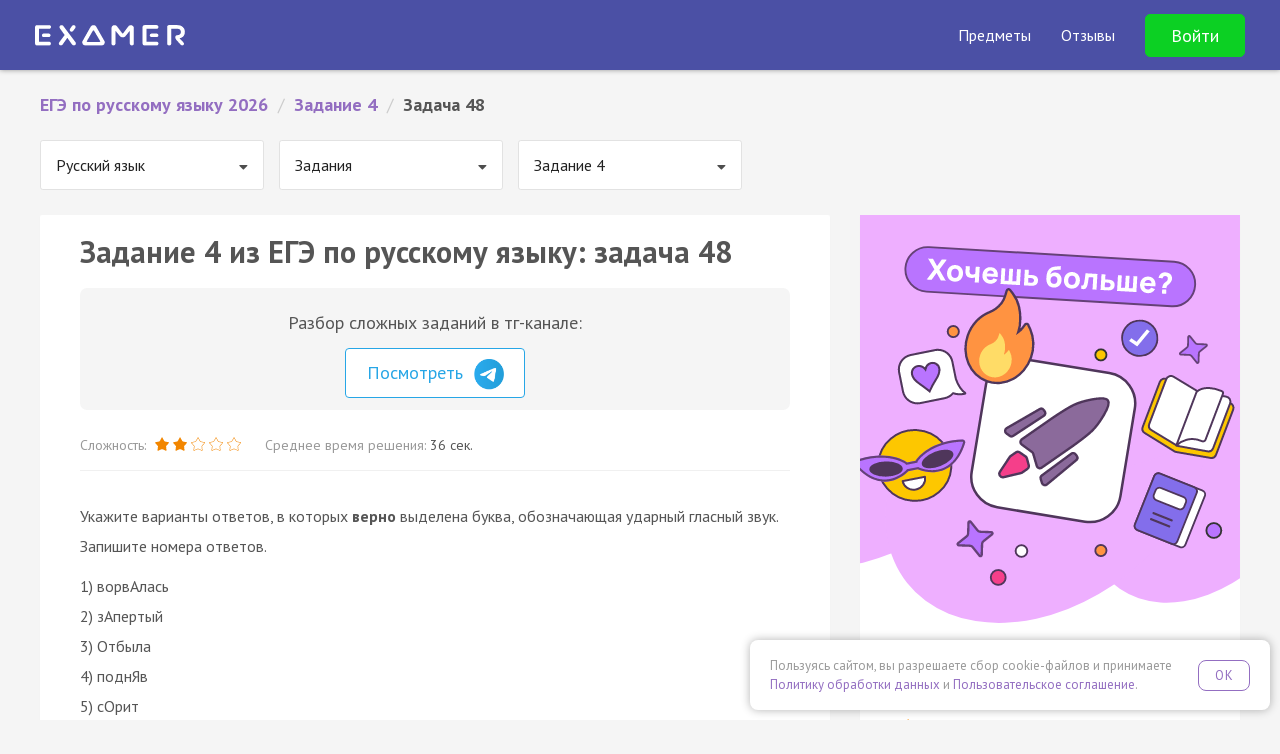

--- FILE ---
content_type: text/html; charset=UTF-8
request_url: https://examer.ru/ege_po_russkomu_yaziku/zadanie_4/task/4z345
body_size: 14175
content:
<!DOCTYPE html>
<html>
<head>
    <meta charset="UTF-8"/>
    <title>ЕГЭ по русскому языку 2026 задание 4: задача 48 — Экзамер</title>
    <meta name="description"
          content="Решай ЕГЭ по русскому языку 2026 задание 4: задача 48. Соответствует заданиям ФИПИ 2026. Готовься к ЕГЭ на Экзамере🎓✍️"
    />
            
        <script>
    if ((self.parent && self.parent !== self) && (self.parent.frames.length != 0)) {
        var l  = document.createElement("a");
        l.href = self.parent.location;
        if (l.hostname !== 'webvisor.com') {
            self.parent.location = document.location
        }
    }
</script>    <link rel="apple-touch-icon" sizes="57x57" href="/apple-icon-57x57.png">
<link rel="apple-touch-icon" sizes="60x60" href="/apple-icon-60x60.png">
<link rel="apple-touch-icon" sizes="72x72" href="/apple-icon-72x72.png">
<link rel="apple-touch-icon" sizes="76x76" href="/apple-icon-76x76.png">
<link rel="apple-touch-icon" sizes="114x114" href="/apple-icon-114x114.png">
<link rel="apple-touch-icon" sizes="120x120" href="/apple-icon-120x120.png">
<link rel="apple-touch-icon" sizes="144x144" href="/apple-icon-144x144.png">
<link rel="apple-touch-icon" sizes="152x152" href="/apple-icon-152x152.png">
<link rel="apple-touch-icon" sizes="180x180" href="/apple-icon-180x180.png">
<link rel="icon" type="image/png" sizes="192x192"  href="/android-icon-192x192.png">
<link rel="icon" type="image/png" sizes="32x32" href="/favicon-32x32.png">
<link rel="icon" type="image/png" sizes="96x96" href="/favicon-96x96.png">
<link rel="icon" type="image/png" sizes="16x16" href="/favicon-16x16.png">
<link rel="manifest" href="/manifest.json">
<meta name="msapplication-TileColor" content="#4B50A5">
<meta name="msapplication-TileImage" content="/ms-icon-144x144.png">
<meta name="theme-color" content="#4B50A5">

<meta name="apple-mobile-web-app-title" content="Экзамер">
<meta name="application-name" content="Экзамер">    <link href='//fonts.googleapis.com/css?family=PT+Sans:400,400italic,700,700italic&subset=latin,cyrillic-ext'
      rel='stylesheet' type='text/css'>
<link rel="stylesheet" href="//maxcdn.bootstrapcdn.com/font-awesome/4.6.1/css/font-awesome.min.css">
<meta name="viewport" content="width=device-width, initial-scale=1.0, maximum-scale=1.0, minimum-scale=1.0, user-scalable=no" />
<meta name="wot-verification" content="52f407983801139793e6"/>


<meta name="author" content="ООО «Экзамер»">

<meta property="og:type" content="website"/>
<meta property="og:url" content="https://examer.ru"/>
<meta property="og:title" content="Самая удобная и увлекательная подготовка к ЕГЭ"/>
<meta property="og:description" content="Готовься к ЕГЭ по персональному плану, выполняй квесты и получай награды"/>
<meta property="og:image" content="https://examer.ru/bundles/app/img/share/general.png"/>

<link rel="stylesheet" href="/bundles/app/css/base/main.bundle.min.css"/>

<script src="https://yastatic.net/es5-shims/0.0.2/es5-shims.min.js" defer></script>
<script src="https://yastatic.net/share2/share.js" defer></script>
            <script type="text/javascript" src='https://www.google.com/recaptcha/api.js' defer></script>
<script type="text/javascript" src="/bundles/app/js/base/main.min.js" defer></script>
<script type="text/javascript" src="/bundles/app/js/base/base.js" defer></script>
<script type="text/javascript" src="/bundles/app/js/base/login.js" defer></script>

                
            <link rel="stylesheet" href="//fonts.googleapis.com/css?family=UnifrakturMaguntia">
    <link rel="stylesheet" href="/bundles/app/js/semantic/css/transition.min.css"/>
    <link rel="stylesheet" href="/bundles/app/js/semantic/css/dropdown.min.css"/>

    <link rel="stylesheet" href="/bundles/app/js/mathscribe/jqmath-0.4.0.css"/>
    <link rel="stylesheet" href="/bundles/app/css/base/static_main.css?v=1"/>


    <link rel="stylesheet" href="/bundles/app/css/base/static_task.css"/>
            <script src="/bundles/app/js/semantic/js/transition.min.js" defer></script>
    <script src="/bundles/app/js/semantic/js/dropdown.min.js" defer></script>

    <script src="/bundles/app/js/mathscribe/jqmath-etc-0.4.2.min.js" defer></script>
    <script src="/bundles/app/js/svg.min.js" defer></script>
    <script src="/bundles/app/js/svg.filter.min.js" defer></script>
    <script type="text/javascript" src="/bundles/app/js/base/affix.js" defer></script>

    <script type="text/javascript" src="/bundles/app/js/imask/imask.js" defer></script>
    <script type="text/javascript" src="/bundles/app/js/base/static.js?v=12" defer></script>

    <meta property="al:ios:app_name" content="Экзамер - ЕГЭ 2026"/>
<meta property="al:ios:app_store_id" content="1195105250"/>
<meta property="al:android:package" content="ru.examer.app"/>
<meta property="al:android:app_name" content="Экзамер - ЕГЭ 2026"/>
<meta property="al:web:should_fallback" content="true"/>
<meta name="google-play-app" content="app-id=ru.examer.app">

<script type="text/javascript" src="/bundles/app/js/base/smartbanner.js" defer></script>


    <script type="text/javascript" src="/bundles/app/js/transition.js" defer></script>
    <script type="text/javascript" src="/bundles/app/js/collapse.js" defer></script>
    <script type="text/javascript" src="/bundles/app/js/task.js?v=1" defer></script>
    
<link rel="stylesheet" href="/bundles/app/css/base/cookie_consent.css"/>
<script type="text/javascript" src="/bundles/app/js/base/cookie_consent.js" defer></script>
</head>
<body class="">
<div id="main-wrapper">
    

        <style xmlns="http://www.w3.org/1999/html">

    @font-face {
        font-family: 'Intro';
        src: url('/bundles/app/font/intro.otf');
    }

    header {
        padding: 40px 15px 15px;
        background: url(/bundles/app/img/base/space.png) 50% 3px repeat #4B50A5;
        background-size: 1164px 540px;
        color: #fff;
        font-family: 'PT Sans', Helvetica, Arial, sans-serif;
        /*min-height: 610px;*/
        position: relative;
    }

    .header-navbar {
        position: absolute;
        padding: 20px 20px;
        top: 0;
        left: 0;
        width: 100%;
    }

    .header-content {
        padding-top: 80px;
    }

    .header-logo img {
        width: 112px;
        height: 16px;
        display: block;
    }

    .header-title {
        color: #fff;
        font-family: Intro, "PT Sans", sans-serif;
        text-align: center;
        margin: 0 auto 10px;
        font-size: 32px;
        line-height: 1.1em;
    }

    .header-subtitle {
        text-align: center;
        font-size: 18px;
        color: rgba(255, 255, 255, 0.6);
        margin: 0;
        font-weight: 400;
        line-height: 1.1em;
    }

    .header-title, .header-subtitle {
        max-width: 600px;
        margin-left: auto;
        margin-right: auto;
    }

    .header-title span:nth-child(1) {
        color: #50E3C2;
    }

    .header-title span:nth-child(2) {
        color: #FFD515;
    }

    .header-enter {
        color: rgba(255, 255, 255, 0.6);
        font-size: 16px;
    }

    .header-enter a, .he__link {
        margin-left: 15px;
        color: rgba(255, 255, 255, 0.6);
        cursor: pointer;
        transition: 0.2s color linear;
        line-height: 20px;
    }

    .header-enter a:hover, .he__link:hover {
        color: rgba(255, 255, 255, 1);
        text-decoration: none;
    }

    .header-form {
        margin: 20px auto;
        max-width: 300px;
        background: #4B50A5;
    }

    .header-form.continue {
        max-width: 360px;
    }

    .header-form .form-control {
        box-shadow: none;
        border: none;
        background: rgba(255, 255, 255, 0.2);
        height: 45px;
        color: #fff;
        transition: background 0.2s linear;
    }

    .header-form .form-control:focus {
        background: rgba(255, 255, 255, 0.3);
    }

    .header-form .form-control::-webkit-input-placeholder {
        color: rgba(255, 255, 255, 0.7)
    }

    .header-form .form-control::-moz-placeholder {
        color: rgba(255, 255, 255, 0.7)
    }

    /* Firefox 19+ */
    .header-form .form-control:-moz-placeholder {
        color: rgba(255, 255, 255, 0.7)
    }

    /* Firefox 18- */
    .header-form .form-control:-ms-input-placeholder {
        color: rgba(255, 255, 255, 0.7)
    }

    /*.header-form .has-error .form-control {*/
    /*color: #e74c3c;*/
    /*border-color: #e74c3c;*/
    /*box-shadow: none;*/
    /*}*/

    .header-form .form-group {
        margin-bottom: 15px;
    }

    .header-form .btn {
        color: #fff;
        border-radius: 40px;
        /*font-weight: bold;*/
        font-size: 18px;
        padding: 15px 20px;
    }

    .hf__btn {
        background: rgba(0, 200, 255, 0.9);
        box-shadow: 0 0 5px rgba(0, 200, 255, 0.5);
        transition: box-shadow 0.2s linear, background 0.2s linear;
    }

    .header-form .hf__continue-btn {
        margin-top: 90px;
        border-radius: 80px;
        font-size: 18px;
        padding: 20px;
        max-width: 300px;
    }

    .header-content.test .header-form .hf__continue-btn {
        margin-top: 80px;
        margin-bottom: 50px;
    }

    .hf__vk-btn {
        transition: background 0.2s linear;
        display: flex;
        gap: .5rem;
        align-items: center;
        justify-content: center;
        background: #07f;
        color: #fff;
        text-decoration: none;
        font-weight: normal;
        box-shadow: 0 0 20px rgba(0, 0, 0, 0.2);
    }

    .header-form .btn.hf__vk-btn {
        font-size: 16px;
    }

    .hf__btn:hover, .hf__btn:active, .hf__btn:focus, .hf__btn:disabled {
        color: #fff;
        background: rgba(0, 200, 255, 1);
        box-shadow: 0 0 7px rgba(0, 200, 255, 0.8);
    }

    .hf__vk-btn:hover, .hf__vk-btn:active, .hf__vk-btn:focus {
        color: #fff;
        background: rgba(0, 200, 255, 0.4);
    }

    .hf__vk-btn .fa-vk {
        line-height: 3px;
        margin-right: 7px;
    }


    .hf__vk-btn:before {
        content: "";
        background: url(/img/vk-btn.svg) no-repeat 50%;
        width: 28px;
        height: 28px;
    }

    .hf__vk-btn:hover, .hf__vk-btn:active, .hf__vk-btn:focus {
        background: #0071f2;
        color: #fff;
    }

    .hf__divider {
        color: rgba(255, 255, 255, 0.6);
        font-size: 16px;
        text-align: center;
        margin: 10px 0;
    }

    .hf__licence-text {
        text-align: center;
        font-size: 12px;
        color: rgba(255, 255, 255, 0.4);
        margin-top: 20px;
        line-height: 1.5em;
        margin-left: -30px;
        margin-right: -30px;
    }

    .hf__licence-text a {
        color: rgba(255, 255, 255, 0.8);
    }

    .hf__licence-text a:hover, .hf__licence-text a:active, .hf__licence-text a:focus {
        color: rgba(255, 255, 255, 1);
        text-decoration: none;
    }

    #err-message {
        text-align: center;
        font-size: 12px;
        height: 30px;
    }

    .header-form .alien {
        display: block;
        margin: 20px auto;
        width: 150px;
        height: 150px;
    }

    .header-form .approve-text {
        font-size: 16px;
        margin-left: -80px;
        margin-right: -80px;
    }

    .top-subjects {
        /*bottom: 10px;*/
        /*left: 0;*/
        width: 100%;
        background: #4B50A5;
    }

    @media (min-width: 321px) {
        .header-navbar {
            padding: 30px 50px;
        }
    }

    @media (min-width: 768px) {
        .header-content {
            padding-top: 90px;
            background: url(/bundles/app/img/base/space_inviders_short.png) top 40px center no-repeat;
            background-size: 1164px 540px;
            min-height: 470px;
        }

        .header-content.test {
            min-height: 0;
        }

        .hf__vk-btn.hf__test-btn {
        }

        .header-title {
            font-size: 48px;
        }
    }

    @media (min-width: 961px) {
        .header-title, .header-subtitle {
            max-width: 70%;
        }
    }

    .phone-block {
        text-align: center;
        color: #fff;
        vertical-align: middle;
        margin-right: 3px;
        padding-right: 20px;
        border-right: 1px solid rgba(255, 255, 255, 0.2);
        display: inline-block;
        line-height: 1;
    }

    .phone-desc {
        font-size: 10px;
        opacity: 0.7;
    }

    .phone-block a {
        margin: 0;
        display: block;
        text-align: center;
        color: #fff;
        font-weight: bold;
        font-size: 20px;
    }

    .phone-block.visible-xs-block {
        padding: 20px;
        border: none;
        display: block;
        margin: 60px 0 -70px;
    }

    .phone-block .fa {
        margin-right: 10px;
        font-size: 18px;
    }

    #main-reg-form {
        position: relative;
    }

    .people-amount {
        text-align: center;
        font-weight: bold;
        background: rgba(255, 255, 255, 0.3);
        border-radius: 10px;
        padding: 10px 20px;
        line-height: 1.6em;
        position: absolute;
        top: 50px;
        right: -300px;
    }

    .people-arrow {
        text-align: center;
        font-weight: bold;
        border-radius: 0 0 60px 0;
        padding: 0;
        line-height: 1.5em;
        position: absolute;
        top: 117px;
        left: calc(100% + 20px);
        width: 16px;
        height: 15px;
        border-bottom: 1px solid rgba(255, 255, 255, 0.3);
        border-right: 10px solid rgba(255, 255, 255, 0.3);
    }

    .header-form .btn.hf__vk-btn.hf__test-btn {
        border-radius: 80px;
        height: auto;
        padding: 20px;
        font-size: 16px;
        line-height: 1em;
        background: #55a0f9;
        border-color: #55a0f9;
        /*background: rgba(0, 200, 255, 0.9);*/
        /*box-shadow: 0 0 5px rgba(0, 200, 255, 0.5);*/
        transition: box-shadow 0.2s linear, background 0.2s linear;
    }

    .header-form .btn.hf__vk-btn.hf__test-btn:hover, .header-form .btn.hf__vk-btn.hf__test-btn:active, .header-form .btn.hf__vk-btn.hf__test-btn:focus {
        color: #fff;
        /*background: rgba(0, 200, 255, 1);*/
        /*box-shadow: 0 0 7px rgba(0, 200, 255, 0.8);*/
        background: #5fa6ff;
        border-color: #5fa6ff;
    }

    @media (min-width: 768px) {
        .header-form .btn.hf__vk-btn.hf__test-btn {
            margin-top: 50px;
        }
    }


    .test-header {
        min-height: 50px;
        background: #718BCA;
        box-shadow: 0 0 5px rgba(0, 0, 0, 0.4);
        padding: 0 20px;
        color: #fff;
        /*z-index: 9003;*/
        position: relative;
    }

    .test-header-navbar {
        max-width: 1400px;
        margin: 0 auto;
    }

    .th-btn {
        display: block;
        background: #FFDE0B;
        padding: 6px 15px;
        border-radius: 4px;
        box-shadow: 0 1px 2px rgba(0, 0, 0, 0.4);
        color: #8E6400;
        font-weight: bold;
        cursor: pointer;
        margin: 10px auto 20px;
        text-align: center;
        max-width: 250px;
        transition: box-shadow 0.2s linear;
    }

    .th-btn:hover, .th-btn:active, .th-btn:focus {
        box-shadow: 0 1px 4px rgba(0, 0, 0, 0.9);
        color: #8E6400;
    }

    .th-btn-vk, .th-btn-vk:hover {
        background: #36daff;
        color: #0c5e71;
    }

    .th-logo img {
        display: inline-block;
    }

    .th-logo {
        text-align: center;
        margin: 10px;
    }

    @media (min-width: 768px) {
        .test-header-navbar {
            padding: 8px 40px;
        }

        .th-auth-block {
            text-align: right;
        }

        .th-logo {
            text-align: left;
            margin: 4px 0;
        }

        .th-btn {
            display: inline-block;
            margin: 0 0 0 10px;
        }
    }

    .main-top-banner {
        background: #4b50a5;
        position: fixed;
        top: 0;
        left: 0;
        right: 0;
        z-index: 1020;
        overflow: hidden;
    }

    .main-top-banner-container img {
        width: 160px;
        transform: rotate(-30deg);
    }

    .main-top-banner-container {
        max-width: 1400px;
        margin: 0 auto;
        display: flex;
        align-items: center;
        justify-content: space-between;
        padding: 0 40px;
    }

    .main-top-banner__text {
        font-size: 40px;
        font-weight: bold;
        color: #fff;
        margin-right: 40px;
        line-height: 1em;
    }

    .main-top-banner__btn {
        display: inline-block;
        background: #0cd023;
        padding: 16px 40px;
        font-size: 24px;
        font-weight: bold;
        border-radius: 10px;
        color: #ffffff;
        cursor: pointer;
        transition: background 0.2s linear;
    }

    .main-top-banner__btn:hover {
        background: #0db421;
    }

    .main-top-banner, .main-top-placeholder, .main-top-banner-container {
        height: 100px;
    }

    @media (max-width: 575px) {
        .main-top-banner, .main-top-placeholder, .main-top-banner-container {
            height: 150px;
        }

        .main-top-banner-container img {
            display: none;
        }

        .main-top-banner-container {
            justify-content: space-evenly;
            padding: 0 40px;
            flex-direction: column;
            text-align: center;
        }

        .main-top-banner__text {
            font-size: 20px;
            margin-right: 0;
        }

        .main-top-banner__btn {
            padding: 13px 33px;
            font-size: 19px;
            margin: 0 auto;
        }
    }

    @media (max-width: 1200px) {
        .main-top-banner-container img {
            display: none;
        }

        .main-top-banner__text {
            font-size: 24px;
        }

        .main-top-banner__btn {
            padding: 14px 35px;
            font-size: 20px;
        }
    }

    .main-navbar {
        background: #4B50A5;
    }

    @media (max-width: 1199px) {
        .main-navbar .navbar-brand {
            margin-left: 0 !important;
        }
    }

    .main-navbar .navbar-brand img {
        display: block;
        width: 150px;
    }

    .main-navbar .container {
        max-width: 1400px !important;
        width: 100%;
    }


    .sub-nav {
        color: rgba(255, 255, 255, 0.6);
        position: absolute;
        z-index: 1030;
        display: none;
        padding-top: 18px;
        font-size: 18px;
    }

    @media (max-width: 1199px) {
        .sub-nav {
            font-size: 16px;
            font-weight: normal;
        }
    }

    @media (max-width: 576px) {
        .sub-nav {
            width: 100%;
            left: 0;
        }
    }

    .sub-nav-arrow {
        position: absolute;
        display: block;
        width: 18px;
        height: 10px;
        left: 29px;
        top: 7px;
        z-index: 3;
    }

    .sub-nav-arrow::after, .sub-nav-arrow::before {
        position: absolute;
        display: block;
        content: "";
        border-color: transparent;
        border-style: solid;
        border-width: 0 10px 10px;
    }

    .sub-nav-arrow::before {
        top: 0;
        border-bottom-color: #000;
    }

    .sub-nav-arrow::after {
        border-width: 0 10px 10px;
        top: 1px;
        border-bottom-color: #000;
    }

    .sub-nav-bg {
        position: absolute;
        background: #000;
        width: 100%;
        height: 100%;
        z-index: 2;
        opacity: 0.85;
        border-radius: 10px;
    }

    .sub-nav-items {
        z-index: 200;
        position: relative;
        padding: 22px 30px 10px;
        text-align: left;
        font-size: 16px;
    }

    .sub-nav-items-group {
        margin-bottom: 10px;
        font-weight: bold;
    }

    .sub-nav-items-group a {
        color: #fff;
        text-decoration: none;
    }

    .sub-nav-items-group a:hover {
        text-decoration: underline;
    }

    ul.sub-nav-items-list {
        margin: 0;
        padding: 0;
        list-style: none;
    }

    .sub-nav-items-list a {
        color: rgba(255, 255, 255, 0.9);
        line-height: 36px;
        text-decoration: none;
    }

    .sub-nav-items-list a:hover {
        text-decoration: underline;
    }


    .navbar-fixed-top {
        position: fixed;
        left: 0;
        right: 0;
        top: 0;
        z-index: 1030;
    }

    .navbar ul.navbar-nav {
        transition: max-height 0.2s ease-in-out;
        color: #fff;
        list-style: none;
        margin: 0;
        display: none;
        align-items: center;
    }

    @media (min-width: 1200px) {
        .navbar ul.navbar-nav {
            display: flex !important;
        }
    }

    @media (max-width: 1199px) {
        .navbar .navbar-nav.expanded {
            max-height: 70vh;
            margin-top: 7px;
            padding: 0 0 10px;
            margin-bottom: -10px;
            overflow: auto;
            display: flex;
            border-top: 3px solid #1bbdf7;
            align-items: stretch;
            box-shadow: 0 0 5px rgba(0, 0, 0, 0.4);
        }

        .navbar .navbar-nav.expanded .nav-item {
            padding: 0;
            margin: 0;
        }

        .navbar .navbar-nav.expanded .nav-item > .nav-link {
            padding: 10px 40px !important;
        }

        .navbar .navbar-nav.expanded .nav-item > span {
            display: block;
            font-weight: bold;
            font-size: 18px;
        }

        .navbar .navbar-nav.expanded .nav-item > .nav-link.btn {
            font-weight: bold;
            font-size: 18px !important;
            background: transparent !important;
            color: #24ff3f !important;
            display: block;
            border: none;
            text-align: left !important;
            line-height: inherit !important;
        }

        .nav-link-dropdown::after {
            display: inline-block;
            margin-left: 0.255em;
            vertical-align: 0.2em;
            content: "";
            border-top: 0.3em solid;
            border-right: 0.3em solid transparent;
            border-bottom: 0;
            border-left: 0.3em solid transparent;
        }

        .navbar .navbar-nav.expanded .nav-item.opened .nav-link-dropdown::after {
            border-bottom: 0.3em solid;
            border-top: 0;
        }

        .navbar .navbar-nav.expanded .nav-item.opened .sub-nav {
            position: relative;
            display: flex;
            gap: 20px;
            padding: 0 0 0 20px;
            flex-direction: column;
        }

        .navbar .navbar-nav.expanded .nav-item.opened .sub-nav-arrow, .navbar .navbar-nav.expanded .nav-item.opened .sub-nav-bg {
            display: none;
        }

        .navbar .navbar-nav.expanded .nav-item.opened .sub-nav-items {
            padding: 0 40px 10px;
        }

        /*&-items {*/
        /*    padding: 0 0 1.5em;*/
        /*    font-size: 1.1rem;*/
        /*    &-list li {*/
        /*        margin: 12px 0;*/
        /*    }*/
        /*}*/
    }

    @media (max-width: 1199px) {
        .navbar .navbar-nav {
            width: 100%;
            max-height: 0;
            overflow: hidden;
        }
    }

    @media (max-width: 1199.98px) {
        .navbar .navbar-nav {
            flex-direction: column;
        }
    }

    .navbar .navbar-nav .nav-item {
        padding-left: 30px;
        white-space: nowrap;
    }

    .navbar .navbar-nav .nav-item .nav-link {
        color: #fff;
        font-size: 16px;
        cursor: pointer;
    }

    .navbar .navbar-nav .nav-item .nav-link.btn {
        border-radius: 5px;
        border: 1px solid;
        background: transparent;
        color: #ffffff;
        transition: background 0.2s linear;
        padding: 10px 25px;
    }

    .navbar .navbar-nav .nav-item .nav-link.btn:hover {
        background: #fff;
        border-color: #fff;
        color: #4B50A5;
    }

    .navbar .navbar-nav .nav-item .nav-link.btn.btn-green {
        border-color: #0cd023;
        background: #0cd023;
        color: #ffffff;
        font-size: 18px !important;
    }

    .navbar .navbar-nav .nav-item .nav-link.btn.btn-green:hover {
        background: #0db421;
        border-color: #0db421;
    }

    @media (min-width: 1200px) and (max-width: 1399px) {
        .navbar .navbar-nav .nav-item .nav-link {
            font-size: 16px;
        }
    }

    @media (max-width: 767px) {
        .navbar .navbar-nav .nav-item .nav-link img {
            width: 20px;
        }
    }


    .navbar .logo {
        width: 200px;
        display: flex;
    }

    @media (max-width: 767px) {
        .navbar .logo {
            width: 175px;
        }
    }

    .navbar .logo img {
        width: 100%;
    }

    .navbar .nav-item .nav-link-with-items::after {
        display: block;
        content: '';
        border-bottom: 3px solid #1bbdf7;
        transform: scaleX(0);
        transition: transform .1s ease-in-out;
    }

    @media (min-width: 1200px) {
        .navbar .nav-item .nav-link-with-items {
            padding-top: 3px;
        }

        .navbar .nav-item:hover .nav-link-with-items::after {
            transform: scaleX(1);
        }

        .navbar .nav-item:hover .sub-nav {
            display: flex;
        }
    }


    .menu-burger {
        position: absolute;
        padding: 20px 20px;
        top: -6px;
        right: 5px;
        color: white;
        font-size: 22px;
        cursor: pointer;
        line-height: 1em;
        z-index: 1010;
    }

    @media (min-width: 1200px) {
        .menu-burger {
            display: none;
        }
    }

    .menu-burger .head-content {
        transition: opacity 0.2s ease-in-out;
    }

    .menu-burger .head-content.hc-hide {
        opacity: 0;
    }

    .main-header-container {
        padding: 0;
        margin: 10px -15px;
        display: flex;
        flex-wrap: inherit;
        align-items: center;
        justify-content: space-between;
        position: relative;
        flex-direction: column;
    }

    @media (min-width: 1200px) {
        .main-header-container {
            flex-direction: row;
            padding: 0 20px;
            margin-left: 0;
            margin-right: 0;
        }
    }

    .header-padding {
        height: 70px;
    }

    .nav-link-dropdown .nav-link-with-items {
        display: inline-block;
        padding-bottom: 0;
    }

</style>
<div class="navbar navbar-expand-sm navbar-dark navbar-fixed-top main-navbar">
    <div class="container">
        <div class="main-header-container">
            <div class="navbar-brand">
                <a href="/">
                    <img src="/logo_white.svg" alt="Логотип Экзамера"/>
                </a>
            </div>
            <ul class="navbar-nav">
                <li class="nav-item">
                        <span class="nav-link nav-link-dropdown">
                            <span class="nav-link-with-items">Предметы</span>
                        </span>
                    <div class="sub-nav">
                        <div class="sub-nav-arrow"></div>
                        <div class="sub-nav-bg"></div>
                        <div class="sub-nav-items">
                            <div class="sub-nav-items-group">ЕГЭ</div>
                            <ul class="sub-nav-items-list">
                                <li>
                                    <a href="/ege_po_russkomu_yaziku/">
                                        Русский язык
                                    </a>
                                </li>
                                <li>
                                    <a href="/ege_po_matematike/">
                                        Профиль
                                    </a>
                                </li>
                                <li>
                                    <a href="/ege_po_matematike_bazovyi_uroven/">
                                        База
                                    </a>
                                </li>
                                <li>
                                    <a href="/ege_po_obshestvoznaniu/">
                                        Обществознание
                                    </a>
                                </li>
                                <li>
                                    <a href="/ege_po_istorii/">
                                        История
                                    </a>
                                </li>
                                <li>
                                    <a href="/ege_po_biologii/">
                                        Биология
                                    </a>
                                </li>
                                <li>
                                    <a href="/ege_po_informatike/">
                                        Информатика
                                    </a>
                                </li>
                                <li>
                                    <a href="/ege_po_literature/">
                                        Литература
                                    </a>
                                </li>
                                <li>
                                    <a href="/ege_po_fizike/">
                                        Физика
                                    </a>
                                </li>
                                <li>
                                    <a href="/ege_po_himii/">
                                        Химия
                                    </a>
                                </li>
                                <li>
                                    <a href="/ege_po_angliyskomu_yaziku/">
                                        Английский язык
                                    </a>
                                </li>
                                <li>
                                    <a href="/ege_po_geografii/">
                                        География
                                    </a>
                                </li>
                            </ul>
                        </div>
                        <div class="sub-nav-items">
                            <div class="sub-nav-items-group">
                                <div class="sub-nav-items-group">ОГЭ</div>
                            </div>
                            <ul class="sub-nav-items-list">
                                <li>
                                    <a href="/oge_po_russkomu_yaziku/">
                                        Русский язык
                                    </a>
                                </li>
                                <li>
                                    <a href="/oge_po_matematike/">
                                        Математика
                                    </a>
                                </li>
                                <li>
                                    <a href="/oge_po_obshestvoznaniu/">
                                        Обществознание
                                    </a>
                                </li>
                                <li>
                                    <a href="/oge_po_biologii/">
                                        Биология
                                    </a>
                                </li>
                                <li>
                                    <a href="/oge_po_himii/">
                                        Химия
                                    </a>
                                </li>
                            </ul>
                        </div>
                    </div>
                </li>
                <li class="nav-item">
                    <span class="nav-link" data-scroll-target="reviews"
                          data-url-target="/reviews">Отзывы</span>
                </li>
                <li class="nav-item">
                                            <div data-toggle="modal" data-target="#login-modal" class="nav-link btn btn-green">
                            Войти
                        </div>
                                    </li>
            </ul>

            <div class="menu-burger" id="headMenu">
                <i class="fa fa-bars menuicon"></i>
            </div>
        </div>
    </div>
</div>


    <div class="header-padding"></div>



        <div class="container-fluid" id="content">
        <div class="row">
            <div class="col-md-12">
                                    <ul class="ex-breadcrumbs clearfix" itemscope="" itemtype="http://schema.org/BreadcrumbList">
                                                                                    <li itemscope="" itemprop="itemListElement" itemtype="http://schema.org/ListItem">
                                    <a href="/ege_po_russkomu_yaziku/" itemprop="item" title="ЕГЭ по русскому языку 2026">
                                        <span itemprop="name">ЕГЭ по русскому языку 2026</span>
                                        <meta itemprop="position" content="1">
                                    </a>
                                </li>
                                                        <li class="ex-breadcrumbs-divider">/</li>
                                                                                    <li itemscope="" itemprop="itemListElement" itemtype="http://schema.org/ListItem">
                                    <a href="/ege_po_russkomu_yaziku/zadanie_4/" itemprop="item" title="Задание 4">
                                        <span itemprop="name">Задание 4</span>
                                        <meta itemprop="position" content="2">
                                    </a>
                                </li>
                                                        <li class="ex-breadcrumbs-divider">/</li>
                                                                                    <li>Задача 48</li>
                                                        <li class="ex-breadcrumbs-divider">/</li>
                                            </ul>
                            </div>
        </div>

                                    <div class="clearfix">
                                            <div class="nav-select-block">
                            <select class="ui dropdown padded nav-select" id="subject-nav">
            <option value="/ege_po_russkomu_yaziku/" selected="selected">
            Русский язык
        </option>
            <option value="/ege_po_matematike/" >
            Математика (профильная)
        </option>
            <option value="/ege_po_matematike_bazovyi_uroven/" >
            Математика (базовая)
        </option>
            <option value="/ege_po_obshestvoznaniu/" >
            Обществознание
        </option>
            <option value="/ege_po_fizike/" >
            Физика
        </option>
            <option value="/ege_po_istorii/" >
            История
        </option>
            <option value="/ege_po_biologii/" >
            Биология
        </option>
            <option value="/ege_po_himii/" >
            Химия
        </option>
            <option value="/ege_po_angliyskomu_yaziku/" >
            Английский язык
        </option>
            <option value="/ege_po_literature/" >
            Литература
        </option>
            <option value="/ege_po_informatike/" >
            Информатика
        </option>
            <option value="/ege_po_geografii/" >
            География
        </option>
    </select>
                        </div>
                                                                <div class="nav-select-block">
                            <select class="ui dropdown padded nav-select" id="subject-nav-t">
            <option value="/ege_po_russkomu_yaziku/zadania/" selected="selected">
            Задания
        </option>
            <option value="/ege_po_russkomu_yaziku/varianty/" >
            Варианты
        </option>
            <option value="/ege_po_russkomu_yaziku/teoriya" >
            Теория
        </option>
    </select>
                        </div>
                                                                                    <div class="nav-select-block">
                            <select class="ui dropdown padded nav-select" id="subject-nav-th">
            <option value="/ege_po_russkomu_yaziku/zadanie_1/" >
            Задание 1
        </option>
            <option value="/ege_po_russkomu_yaziku/zadanie_2/" >
            Задание 2
        </option>
            <option value="/ege_po_russkomu_yaziku/zadanie_3/" >
            Задание 3
        </option>
            <option value="/ege_po_russkomu_yaziku/zadanie_4/" selected="selected">
            Задание 4
        </option>
            <option value="/ege_po_russkomu_yaziku/zadanie_5/" >
            Задание 5
        </option>
            <option value="/ege_po_russkomu_yaziku/zadanie_6/" >
            Задание 6
        </option>
            <option value="/ege_po_russkomu_yaziku/zadanie_7/" >
            Задание 7
        </option>
            <option value="/ege_po_russkomu_yaziku/zadanie_8/" >
            Задание 8
        </option>
            <option value="/ege_po_russkomu_yaziku/zadanie_9/" >
            Задание 9
        </option>
            <option value="/ege_po_russkomu_yaziku/zadanie_10/" >
            Задание 10
        </option>
            <option value="/ege_po_russkomu_yaziku/zadanie_11/" >
            Задание 11
        </option>
            <option value="/ege_po_russkomu_yaziku/zadanie_12/" >
            Задание 12
        </option>
            <option value="/ege_po_russkomu_yaziku/zadanie_13/" >
            Задание 13
        </option>
            <option value="/ege_po_russkomu_yaziku/zadanie_14/" >
            Задание 14
        </option>
            <option value="/ege_po_russkomu_yaziku/zadanie_15/" >
            Задание 15
        </option>
            <option value="/ege_po_russkomu_yaziku/zadanie_16/" >
            Задание 16
        </option>
            <option value="/ege_po_russkomu_yaziku/zadanie_17/" >
            Задание 17
        </option>
            <option value="/ege_po_russkomu_yaziku/zadanie_18/" >
            Задание 18
        </option>
            <option value="/ege_po_russkomu_yaziku/zadanie_19/" >
            Задание 19
        </option>
            <option value="/ege_po_russkomu_yaziku/zadanie_20/" >
            Задание 20
        </option>
            <option value="/ege_po_russkomu_yaziku/zadanie_21/" >
            Задание 21
        </option>
            <option value="/ege_po_russkomu_yaziku/zadanie_22/" >
            Задание 22
        </option>
            <option value="/ege_po_russkomu_yaziku/zadanie_23/" >
            Задание 23
        </option>
            <option value="/ege_po_russkomu_yaziku/zadanie_24/" >
            Задание 24
        </option>
            <option value="/ege_po_russkomu_yaziku/zadanie_25/" >
            Задание 25
        </option>
            <option value="/ege_po_russkomu_yaziku/zadanie_26/" >
            Задание 26
        </option>
            <option value="/ege_po_russkomu_yaziku/zadanie_27/" >
            Задание 27
        </option>
    </select>
                        </div>
                                    </div>
                    
        <div class="row" id="main-content-block" style="position:relative;">
            <div class="col-md-8">
                <div class="x-block">
                    <div>
                                                    <h1>Задание 4 из ЕГЭ по русскому языку: задача 48</h1>
                                                                        
                                                    <div class="telegram_block">
                                <div class="telegram_block__title text-center">Разбор сложных заданий в тг-канале:</div>
                                <div class="text-center">
                                    <a href="https://t.me/turbo_ege_bot?start=examer_seo" target="_blank"
                                       class="telegram_block__link telegram_block__link_telegram">Посмотреть
                                        <img src="/img/telegram.png" alt="telegram"/>
                                    </a>
                                </div>
                            </div>
                        
                        
                                                
                            <style>
        .collapse {
            display: none !important;
            visibility: hidden !important;
        }

        .collapse.in {
            display: block !important;
            visibility: visible !important;
        }
    </style>
    <div class="x-task">
                    <div class="task-stat">
                <div>
                    Сложность: <span class="stars">                    <img src="/img/static/star.svg" alt=""/>
                                            <img src="/img/static/star.svg" alt=""/>
                                            <img src="/img/static/star_empty.svg" alt=""/>
                                            <img src="/img/static/star_empty.svg" alt=""/>
                                            <img src="/img/static/star_empty.svg" alt=""/>
                        </span>
                </div>
                <div>
                    Среднее время решения: <span class="time">36 сек.</span>
                </div>
            </div>
                        <div class="task__text" style="padding: 0;">
                                        <p>Укажите варианты ответов, в которых <b>верно</b> выделена буква, обозначающая ударный гласный звук. Запишите номера ответов.
<p>1) ворвАлась
<br>2) зАпертый
<br>3) Отбыла
<br>4) поднЯв
<br>5) сОрит</p>


                    </div>
        <div class="clearfix"></div>

        <p class="x-task-copy">Объект авторского права ООО «Легион»</p>

            </div>
    <div class="row" style="margin: 40px auto;">
        <div class="col-sm-6 col-md-4 col-md-offset-4 col-sm-offset-3">
                            <div class="btn btn-primary btn-lg btn-block solution-btn" data-id="88997" data-success="0"
                     data-toggle="modal"
                     data-target="#auth-modal">
                    Посмотреть решение
                </div>
                    </div>
    </div>

            <div class="row">
            <div class="col-xs-6 text-left"><a href="./z9v19">Предыдущая задача</a></div>
            <div class="col-xs-6 text-right"><a href="./nd80l">Следующая задача</a></div>
        </div>
    
                    </div>

                                            <div class="x-social">
                            <div id="ya-social"></div>
                        </div>
                                    </div>

                    <div class="x-block" style="padding-bottom: 0;">
        <h2 style="margin-top: 0;">Вместе с этой задачей также решают:</h2>

                <div class="listing-task">
            <div class="lt__text">
                <p>Укажите варианты ответов, в которых <b>верно</b> выделена буква, обозначающая ударный гласный звук. Запишите номера ответов.
<p>1) дОсуг
<br>2) положИть
<br>3) лгалА
<br>4) прозОрлива
<br>5) партЕр</p>
            </div>

            <div class="text-center">
                <a href="/ege_po_russkomu_yaziku/zadanie_4/task/wj4v0" class="btn lt__btn-task btn-empty-primary btn-xs"></a>
            </div>
        </div>
                <div class="listing-task">
            <div class="lt__text">
                <p>Куда падает ударение в словах, которые оканчиваются на <b>-лог</b> <i> (некролог, каталог)</i>?  Укажи номер правильного ответа. 
<p>1. на первый слог
<br>2. на второй слог
<br>3. на слог "лог"</p>
            </div>

            <div class="text-center">
                <a href="/ege_po_russkomu_yaziku/zadanie_4/task/i5a7q" class="btn lt__btn-task btn-empty-primary btn-xs"></a>
            </div>
        </div>
                <div class="listing-task">
            <div class="lt__text">
                <p>Куда ставится ударение в причастиях и деепричастиях с суффиксами -В- и -ВШ- <i>(наживший, наливший, начавшись, создав и др.)</i> ? Укажи номер правильного ответа 
<p>1. ударение падает на п…</p></p>
            </div>

            <div class="text-center">
                <a href="/ege_po_russkomu_yaziku/zadanie_4/task/qi2j2" class="btn lt__btn-task btn-empty-primary btn-xs"></a>
            </div>
        </div>
                <div class="listing-task">
            <div class="lt__text">
                <p>Куда падает ударение в словах, которые оканчиваются на <b>-провод</b> <i> (водопровод, газопровод, нефтепровод)</i>? Укажи номер правильного ответа. 
<p>1. на первый слог
<br>2. на слог "про"
<br>3. на …</p></p>
            </div>

            <div class="text-center">
                <a href="/ege_po_russkomu_yaziku/zadanie_4/task/4k96h" class="btn lt__btn-task btn-empty-primary btn-xs"></a>
            </div>
        </div>
            </div>
            </div>
            <div class="col-md-4" style="position: static">
                <div id="affix">
                                                                                <style>
    .x-turbo-banner {
        min-height: 380px;
        background-size: contain;
        max-width: 420px;
        margin-left: auto;
        margin-right: auto;
    }

    .xtb__head-bg {
        width: calc(100% + 40px);
        display: block;
        margin: -20px -20px 0;
    }

    @media (min-width: 768px) {
        .x-turbo-banner {
            padding-bottom: 30px;
        }

        .xtb__head-bg {
            width: calc(100% + 80px);
            margin: -20px -40px 0;
        }
    }

    .x-turbo-banner ul {
        list-style: none;
        padding: 0;
        margin: 10px 0 24px;
        display: grid;
        gap: 10px;
        color: #555555;
    }

    .x-turbo-banner ul li {
        display: flex;
        align-items: center;
        line-height: 1.5;
    }

    .x-turbo-banner ul li::before {
        content: "";
        display: inline-block;
        width: 20px;
        height: 20px;
        margin-right: 5px;
        flex-shrink: 0;
        background: no-repeat center/contain url("/bundles/app/img/turbo_banner/fire.svg");
    }
</style>

<div class="x-block x-turbo-banner">
    <img src="/bundles/app/img/turbo_banner/turbo_banner.svg" alt="" class="xtb__head-bg"/>
    <div class="">
        <h2>Онлайн-школа «Турбо»</h2>
        <ul>
            <li>Прямая связь с преподавателем</li>
            <li>Письменные дз с проверкой</li>
            <li>Интересные онлайн-занятия</li>
            <li>Душевное комьюнити</li>
        </ul>
    </div>
    <div class="actions">
        <div class="btn btn-primary btn-block" data-toggle="modal" data-target="#lead-modal">
            Получить бесплатно
        </div>
    </div>
</div>
                                            <div class="x-block">
                            <h3 class="r-title">Популярные материалы</h3>

                            <ul class="popular-links">
                                                                    <li><a href="/ege_po_russkomu_yaziku/zadanie_21/">Задание 21. Пунктуационный анализ текста</a></li>
                                                                    <li><a href="/ege_po_russkomu_yaziku/zadanie_12/">Задание 12. Правописание суффиксов и окончаний глагольных форм</a></li>
                                                                    <li><a href="/ege_po_russkomu_yaziku/zadanie_1/">Задание 1. Средства связи предложений в тексте (задание 1)</a></li>
                                                                    <li><a href="/ege_po_russkomu_yaziku/zadanie_10/">Задание 10. Правописание приставок</a></li>
                                                                    <li><a href="/ege_po_russkomu_yaziku/teoriya/punktuacionnyi_analiz">Теория к заданию 21</a></li>
                                                                    <li><a href="/ege_po_russkomu_yaziku/teoriya/pravopisanie_suffiksov_i_okonchanij_glagolnyx_form">Теория к заданию 12</a></li>
                                                            </ul>
                        </div>
                                                                    <div class="x-block x-plan-block" data-toggle="modal" data-target="#login-modal" id="x-plan">
        <h3 class="text-center">
            Составим твой персональный план подготовки к&nbsp;ЕГЭ.
            Абсолютно бесплатно!
        </h3>

        <div class="text-center">
            <div class="btn btn-primary btn-block quiz-btn">Хочу!
            </div>
        </div>
    </div>

                                    </div>
            </div>
        </div>
        <div>
                            <div id="intensive" data-id="2">
                </div>
                    </div>
    </div>

     
            <style>
    .subject-links {
        background: #6f74d9;
        padding-top: 20px;
    }

    .subject-links .container-fluid {
        max-width: 1400px;
        margin: 0 auto;
        padding: 30px 25px;
        text-align: center;
    }

    .subject-links a {
        display: inline-block;
        padding: 10px 25px;
        margin-right: 20px;
        margin-bottom: 20px;
        border-radius: 5px;
        background: rgba(255, 255, 255, 0.2);
        color: #fff;
    }
</style>

<div class="subject-links">
    <div class="container-fluid">
                    <a href="/ege_po_matematike/">Математика (профильная)</a>
                    <a href="/ege_po_matematike_bazovyi_uroven/">Математика (базовая)</a>
                    <a href="/ege_po_obshestvoznaniu/">Обществознание</a>
                    <a href="/ege_po_fizike/">Физика</a>
                    <a href="/ege_po_istorii/">История</a>
                    <a href="/ege_po_biologii/">Биология</a>
                    <a href="/ege_po_himii/">Химия</a>
                    <a href="/ege_po_angliyskomu_yaziku/">Английский язык</a>
                    <a href="/ege_po_literature/">Литература</a>
                    <a href="/ege_po_informatike/">Информатика</a>
                    <a href="/ege_po_geografii/">География</a>
                    <a href="/oge_po_russkomu_yaziku/">Русский язык ОГЭ</a>
                    <a href="/oge_po_matematike/">Математика ОГЭ</a>
                    <a href="/oge_po_obshestvoznaniu/">Обществознание ОГЭ</a>
                    <a href="/oge_po_himii/">Химия ОГЭ</a>
                    <a href="/oge_po_biologii/">Биология ОГЭ</a>
            </div>
</div>
                <style>
    .action-footer {
        text-align: center;
        padding: 30px 0 80px;
        color: #fff;
        margin: 0 auto;
    }

    .action-footer .btn {
        border-radius: 40px;
        font-weight: bold;
        font-size: 18px !important;
        line-height: 36px;
        max-width: 300px;
        margin: 40px auto 0;
    }

    .af__btn {
        color: #fff;
        background: rgba(0, 200, 255, 0.9);
        box-shadow: 0 0 5px rgba(0, 200, 255, 0.5);
        transition: box-shadow 0.2s linear, background 0.2s linear;
    }

    .af__btn:hover, .af__btn:active, .af__btn:focus {
        color: #fff;
        background: rgba(0, 200, 255, 1);
        box-shadow: 0 0 7px rgba(0, 200, 255, 0.8);
    }

    .action-footer h2 {
        font-size: 2em;
        font-weight: bold;
        margin-bottom: 40px;
    }

    .img-wrap {
        height: 240px;
        overflow: hidden;
        cursor: pointer;
    }

    .img-wrap img {
        width: 120px;
        margin-top: 60px;
        transition: margin 0.1s linear;
    }

    .img-wrap:hover img {
        margin-top: 50px;
    }

    .img-wrap.desktop img {
        width: 100%;
        max-width: 460px;
        margin-top: 10px;
    }

    .img-wrap.desktop:hover img {
        margin-top: 0;
    }

    .af__desc {
        margin-top: 52px;
        font-weight: bold;
    }

    .turbo-link {
        margin-top: 40px;
        margin-bottom: -40px;
        color: rgba(255, 255, 255, 0.6);
    }

    .turbo-link a {
        cursor: pointer;
        color: rgba(255, 255, 255, 0.9);
        transition: color 0.2s linear;
    }

    .turbo-link a:hover {
        color: rgba(255, 255, 255, 1);
        text-decoration: none;
    }
</style>


<div class="container-fluid blue-bg">
    <div class="action-footer">
                    <h2>Начни онлайн-курс ЕГЭ по русскому языку прямо сейчас</h2>
        
        <div class="row hidden-xs hidden-sm">
            <div class="col-md-10 col-md-offset-1">
                <div class="row" style="border-bottom: 1px solid rgba(255, 255, 255, 0.42);">
                    <div class="col-md-3">
                        <div class="img-wrap">
                            <a href="https://play.google.com/store/apps/details?id=ru.examer.app" target="_blank">
                                <img src="/img/android.png" alt=""/>
                            </a>
                        </div>
                    </div>
                    <div class="col-md-6">
                        <div class="img-wrap desktop" data-toggle="modal" data-target="#login-modal">
                                                            <img src="/img/desktop.png" alt=""/>
                                                    </div>
                    </div>
                    <div class="col-md-3">
                        <div class="img-wrap">
                                                                                    <img src="/img/ios.png" alt=""/>
                                                    </div>
                    </div>
                </div>
                <div class="row">
                    <div class="col-md-3 af__desc">
                        Приложение Android
                    </div>
                    <div class="col-md-6">
                                                    <div class="btn btn-block af__btn lead-modal-btn" data-toggle="modal"
                                 data-target="#lead-modal">
                                Начать подготовку
                            </div>
                                            </div>
                    <div class="col-md-3 af__desc">
                    </div>
                </div>
            </div>
        </div>

        <div class="text-center visible-xs-block visible-sm-block">
                            <div class="btn btn-block af__btn lead-modal-btn" data-toggle="modal"
                     data-target="#lead-modal">
                    Начать подготовку
                </div>
            

        </div>

            </div>
</div>    
            <style>
    .footer {
        background: #3F427B;
        padding: 30px;
        color: rgba(255, 255, 255, 0.4);
        font-size: 14px;
        text-align: center;
    }

    .footer ul {
        list-style: none;
        margin: 0 0 40px;
        padding: 0;
    }

    .footer ul li {
        margin: 0;
        padding: 7px 0;
    }

    .footer a {
        cursor: pointer;
        color: rgba(255, 255, 255, 0.6);
        transition: color 0.2s linear;
    }

    .footer a:hover {
        color: rgba(255, 255, 255, 1);
        text-decoration: none;
    }

    .footer .img-link {
        opacity: 0.6;
        transition: opacity 0.2s linear;
    }

    .footer .img-link i {
        font-size: 22px;
    }

    .footer .img-link:hover {
        opacity: 1;
    }

    .footer .vms-img {
        width: 130px;
    }

    @media (min-width: 768px) {
        .footer {
            padding: 60px;
            text-align: left;
        }

        .footer ul {
            margin-bottom: 0;
        }
    }
</style>

<footer class="footer">
    <div class="container-fluid">
        <div class="row">
            <div class="col-sm-3">
                <ul>
                    <li>ООО «Экзамер», 2026</li>
                    <li><a id="mail-link"></a></li>
                    <li><a href="/legal">Юридические документы</a></li>
                    <li><a href="/legal/organization">Сведения об организации</a></li>
                    <li><a href="https://play.google.com/store/apps/details?id=ru.examer.app"
                           target="_blank" title="Приложение android" class="img-link">
                            <i class="fa fa-fw fa-android"></i>
                        </a>
                    </li>
                </ul>
            </div>

                            <div class="col-sm-3">
                    <div class="row">
                        <div class="col-sm-4">
                            <ul>
                                <li><a href="/ege_po_russkomu_yaziku/">Русский язык</a></li>
                                <li>Математика</li>
                                <li>&nbsp; &nbsp; &nbsp;<a href="/ege_po_matematike/">Профиль</a></li>
                                <li>&nbsp; &nbsp; &nbsp;<a href="/ege_po_matematike_bazovyi_uroven/">База</a></li>
                                <li><a href="/ege_po_obshestvoznaniu/">Обществознание</a></li>
                                <li><a href="/ege_po_fizike/">Физика</a></li>
                            </ul>
                        </div>
                        <div class="col-sm-6">
                            <ul>
                                <li><a href="/ege_po_istorii/">История</a></li>
                                <li><a href="/ege_po_biologii/">Биология</a></li>
                                <li><a href="/ege_po_himii/">Химия</a></li>
                                <li><a href="/ege_po_angliyskomu_yaziku/">Английский язык</a></li>
                                <li><a href="/ege_po_literature/">Литература</a></li>
                                <li><a href="/ege_po_informatike/">Информатика</a></li>
                            </ul>
                        </div>
                    </div>
                </div>
                        <div class="col-sm-3">
                <ul>
                                            <li><a href="/oge/">ОГЭ</a></li>
                                            <li><a href="/ege_po_russkomu_yaziku/teoriya">Теория</a></li>
                                            <li><a href="/ege_po_russkomu_yaziku/zadania/">Задания ЕГЭ</a></li>
                                            <li><a href="/ege_po_russkomu_yaziku/test/">Тесты</a></li>
                                            <li><a href="/ege_po_russkomu_yaziku/varianty/">Варианты</a></li>
                                    </ul>
            </div>
            <div class="col-sm-3">
                <ul>
                                            <li><a href="/ege_po_russkomu_yaziku/bank_zadanii/">Банк заданий</a></li>
                                            <li><a href="/ege_po_russkomu_yaziku/perevod_ballov">Перевод баллов</a></li>
                                            <li><a href="/ege_po_russkomu_yaziku/sochinenie">Сочинение ЕГЭ</a></li>
                                            <li><a href="/reviews">Отзывы</a></li>
                                        <li>
                        <img src="/bundles/app/img/base/home/vms.svg" alt="" class="vms-img">
                    </li>
                </ul>

            </div>
        </div>
    </div>
</footer>
    </div>

    

    <div class="modal" id="auth-modal" tabindex="-1" role="dialog" aria-labelledby="auth-modallabel"
         aria-hidden="true">
        <div class="modal-dialog">
            <div class="modal-content">
                <div class="modal-header">
                    <button type="button" class="close" data-dismiss="modal" aria-label="Close"
                    ><span aria-hidden="true"
                        >×</span></button>
                    <h4 class="modal-title" id="payment-modallabel">Необходимо
                                                    зарегистрироваться
                                            </h4></div>
                <div class="modal-body"><p class="text-center" style="font-size: 16px; margin: 20px 15px 40px;"
                    >Для доступа к решениям задач необходимо
                                                    зарегистрироваться и
                                                пройти два модуля в плане подготовки по любому предмету ЕГЭ.</p></div>
                <div class="modal-footer" style="text-align: center;">
                                            <div class="btn btn-primary" data-toggle="modal" data-target="#login-modal">
                            Регистрация
                        </div>
                                    </div>
            </div>
        </div>
    </div>

<style>
    @media (min-width: 768px) {
        #login-modal .modal-dialog {
            width: 380px;
        }
    }

    #login-modal .modal-content {
        border-radius: 12px;
    }

    #login-modal .modal-body {
        padding: 15px 30px 15px;
    }

    #login-modal .close {
        font-size: 26px;
    }

    .modal-title {
        text-align: center;
        font-weight: bold;
        color: #555;
    }
</style>

<div class="modal" id="login-modal" tabIndex="-1" role="dialog" aria-labelledby='login-modal-label'
     aria-hidden="true">
    <div class="modal-dialog">
        <div class="modal-content">
            <div class="modal-header">
                <button type="button" class="close" data-dismiss="modal" aria-label="Close">
                    <span aria-hidden="true">&times;</span>
                </button>
                <h4 class="modal-title" id='login-modal-label'>Авторизация</h4>
            </div>

            <div class="modal-body">
                <style>
    #login-block .form-control {
        padding: 22px 16px;
    }

    #login-block .btn {
        border-radius: 8px;
        padding: 12px;
        font-size: 16px;
        margin: 0 auto 20px;
    }

    .login-toggle {
        text-align: center;
        margin-top: 10px;
    }

    .login-toggle a {
        font-size: 14px;
        color: #909090;
        cursor: pointer;
        border-bottom: 1px dotted;
    }

    .login-toggle a:hover {
        color: #936EC1;
        border-color: #936EC1;
    }

    .social-buttons-login-block {
        text-align: center;
    }

    .social-buttons-login-block .btn {
        position: relative;
        margin-bottom: 20px;
    }

    #login-block p.descript {
        font-size: 16px;
        text-align: center;
        margin-bottom: 20px;
        line-height: 1.5em;
        margin-top: 5px;
    }

    .ex-vk {
        display: flex;
        gap: .5rem;
        align-items: center;
        justify-content: center;
        background: #07f;
        color: #fff;
        border-radius: 1rem;
        text-decoration: none;
    }

    .ex-vk:before {
        content: "";
        background: url(/img/vk-btn.svg) no-repeat 50%;
        width: 28px;
        height: 28px;
    }

    .ex-vk:hover, .ex-vk:active, .ex-vk:focus {
        background: #0071f2;
        color: #fff;
    }

    .form-control, .select2-search input[type="text"] {
        border-radius: 5px;
    }

    .form-error-span {
        font-size: 16px;
        margin-top: -10px;
    }

    #login-block .form-group {
        margin-bottom: 20px;
        position: relative;
    }

    #login-block .legal-note {
        margin-top: -10px;
        font-size: 11px;
        color: #999;
        line-height: 1.5em;
        text-align: center;
        margin-bottom: 0;
    }

    .recaptcha > div {
        margin: 25px auto 20px;
    }

    .email-login-descript {
        text-align: left;
        background: #fff3d2;
        border-radius: 10px;
        font-size: 14px;
        line-height: 1.3em;
        padding: 10px 15px;
        margin: 10px 0 20px;
        color: #4c2703;
    }

    .email-login-descript span {
        cursor: pointer;
        border-bottom: 1px dotted;
        color: #936EC1;
        border-color: #936EC1;
    }

    .reset-pass {
        text-align: right;
        margin-bottom: 15px;
        margin-top: -20px;
    }

    .reset-pass a {
        font-size: 12px;
        text-decoration: underline;
        color: #999;
    }
</style>

<div id="login-block">
    <div id="vk-login-block">
        <p class="descript">Чтобы войти в личный кабинет, авторизуйтесь через аккаунт VK.</p>

        <div class="social-buttons-login-block">
            <a href="https://examer.ru/login/vkontakte" class="btn btn-block btn-info ex-vk">Войти через VK ID</a>
        </div>
    </div>
    <div id="email-login-block" class="hide">
        <div class="email-login-descript">
            Вход по почте доступен только для существующих аккаунтов.
            Если аккаунта нет&nbsp;— войти можно только <span>через VK&nbsp;ID</span>.
        </div>
        <form method="post" id="login-form" autocomplete="off">
            <div id="fos_user_registration_form">
                <div class='form-group'>
                    <input type="email" class="form-control" id="login-username" name="_mail"
                           required="required"
                           placeholder="E-mail"/>
                </div>
                <div class='form-group'>
                    <input type="password" id="login-password" name="_pass" required="required"
                           autocomplete="off"
                           class="form-control"
                           placeholder="Пароль"/>
                </div>

                <div class="reset-pass">
                    <a href="/auth/reset">Не помню пароль</a>
                </div>

                <input type="hidden"
                       name="_token"
                       value='HPYxCqnuJajrAtpPs8rko2tpWXc_LDVfcYzZiNe9e8Y'/>
                <input type="hidden" name="source_reg" value='login_popup'/>

                <div id='recaptcha' class="recaptcha"></div>
                <span class="form-error-span hide"></span>

                <div>
                    <button type="submit" class="btn btn-block btn-primary" id="login-submit">
                        Войти
                    </button>
                </div>
            </div>
        </form>
    </div>

    <p class="legal-note">
        Авторизуясь, вы принимаете условия <a href="/legal/general_agreement.pdf"
                                     target="_blank">лицензионного&nbsp;соглашения</a> и выражаете свое согласие на обработку
персональных данных в соответствии с
<a href="/legal/policy.pdf" target="_blank">положением об обработке персональных данных</a>    </p>

    <div class="login-toggle">
        <a>Войти с почтой и паролем</a>
    </div>
</div>            </div>
        </div>
    </div>
</div>


<div class="modal fade" id="faq-modal" tabIndex="-1" role="dialog" aria-labelledby='faq-modal-label'
     aria-hidden="true">
    <div class="modal-dialog">
        <div class="modal-content">
            <div class="modal-header">
                <button type="button" class="close" data-dismiss="modal" aria-label="Close">
                    <span aria-hidden="true">&times;</span>
                </button>
                <h4 class="modal-title" id='login-modal-label'>Напиши нам</h4>
            </div>

            <form method="post" id="faq-form">
                <div class="modal-loader hide">
                    <div class="loader-spinner"></div>
                </div>
                <div class="modal-body">
                    <div class="form-group" id="email-group">
                        <input type="email" class="form-control" id="username" name="_email"
                               required="required"
                               placeholder="E-mail для связи (обязательное поле)"/>
                        <span class="form-error-span hide"></span>
                    </div>
                    <div class="form-group" id="question-group">
                                <textarea name="question"
                                          class="form-control" id="textComment"
                                          required="required"
                                          placeholder="Текст сообщения (обязательное поле)"
                                          style="height: 120px; padding-top: 6px;"></textarea>
                        <span class="form-error-span hide"></span>
                    </div>
                </div>
                <div class="modal-footer">
                    <button type="button" class="btn btn-default" data-dismiss="modal">Отмена</button>
                    <button type="submit" class="btn btn-primary">Отправить</button>
                </div>
            </form>
        </div>
    </div>
</div>    <!-- Yandex.Metrika counter -->
    <script type="text/javascript">
      (function (m, e, t, r, i, k, a) {
        m[i] = m[i] || function () {
          (m[i].a = m[i].a || []).push(arguments)
        };
        m[i].l = 1 * new Date();
        k = e.createElement(t), a = e.getElementsByTagName(t)[0], k.async = 1, k.src = r, a.parentNode.insertBefore(k,
          a)
      })
      (window, document, "script", "https://mc.yandex.ru/metrika/tag.js", "ym");

      ym(28258096, "init", {
        clickmap: true,
        trackLinks: true,
        accurateTrackBounce: true,
        webvisor: true,
        trackHash: true
      });
    </script>
    <noscript>
        <div><img src="https://mc.yandex.ru/watch/28258096" style="position:absolute; left:-9999px;" alt=""/></div>
    </noscript>
    <!-- /Yandex.Metrika counter -->

<style>
    .lead-modal__body {
        padding: 0 0 20px;
    }
    .lead-modal__body input {
        padding: 2rem 1rem;
    }

    .lead-modal__body img {
        width: 80%;
        display: block;
        margin: 20px auto;
    }

    .lead-modal__text-block {
        padding: 20px;
    }

    .lead-modal__text-block h4 {
        margin-top: 100px;
    }

    .lead-modal__rules {
        text-align: center;
        color: #999;
        font-size: 13px;
    }

    .lead-modal__rules a {
        color: #999;
        text-decoration: underline;
    }

    .lead-modal__form {
        margin-top: 20px;
    }

    .lead-modal__form .btn {
        border-radius: 5px;
    }

    @media (min-width: 768px) {
        .lead-modal__dialog {
            width: 750px;
        }
    }

    .lead-form-result {
        font-size: 16px;
    }

    .lead-form-result h4 {
        margin-top: 30px;
        font-weight: bold;
        font-size: 1.5em;
        margin-bottom: 5px;
        color: #5716c1;
    }
</style>
<div class="modal fade" id="lead-modal" tabIndex="-1" role="dialog" aria-hidden="true"
     xmlns="http://www.w3.org/1999/html">
    <div class="modal-dialog lead-modal__dialog">
        <div class="modal-content">
            <div class="modal-header">
                <button type="button" class="close" data-dismiss="modal" aria-label="Close">
                    <span aria-hidden="true">&times;</span>
                </button>
                <h4 class="modal-title" id='login-modal-label'>Получи демо-доступ в Турбо ЕГЭ бесплатно!</h4>
            </div>

            <div class="modal-loader hide">
                <div class="loader-spinner"></div>
            </div>
            <div class="modal-body lead-modal__body">
                <div class="container-fluid">
                    <div class="row align-items-center">
                        <div class="col-sm-6">
                            <div class="lead-modal__text-block">
                                <p>
                                    Записи и материалы реальных занятий, домашние работы, отработка заданий ЕГЭ, а
                                    также другие
                                    возможности платформы Турбо.
                                </p>
                                <p>
                                    Оставь заявку и менеджеры Турбо ЕГЭ свяжутся с тобой, чтобы рассказать подробнее
                                    о школе,
                                    а также выдать <b>бесплатный</b> демо-доступ к курсу ЕГЭ.
                                </p>
                                <div id="phone-lead-form" class="lead-modal__form">
                                    <div class="container-sm phone_lead_form">
                                        <form class="lead-form">
                                            <div class="form-group">
                                                <input
                                                        type="text" name="name" class="form-control form-control-lg"
                                                        id="phone-lead-form-name" required
                                                        placeholder="Имя"
                                                />
                                            </div>
                                            <div class="form-group">
                                                <input type="tel"
                                                       name="phone"
                                                       placeholder="Телефон"
                                                       class="form-control"
                                                />
                                            </div>
                                            <div class="phone_lead_form-submit">
                                                <input type="hidden" name="placement" value="modal"/>
                                                <button type="submit" class="btn btn-primary btn-block">Получить
                                                    курс
                                                </button>
                                            </div>
                                        </form>
                                    </div>
                                </div>
                            </div>
                        </div>
                        <div class="col-sm-6 hide visible-sm-block visible-md-block visible-lg-block">
                            <img src="/bundles/app/img/turbo_banner/girl.svg" alt=""/>
                        </div>
                    </div>
                    <div class="lead-modal__rules">
                        Нажимая на кнопку, вы принимаете
                        <a href="https://examer.ru/legal/policy" target="_blank">положение об обработке
                            персональных
                            данных</a>.
                    </div>
                </div>
            </div>
        </div>
    </div>
</div></body>
</html>


--- FILE ---
content_type: text/css
request_url: https://examer.ru/bundles/app/css/base/static_task.css
body_size: 1765
content:
.x-task {
    font-size: 16px;
}

.x-task table, .lt__text table {
    margin-top: 20px;
    width: auto;
    text-align: center;
    margin-bottom: 20px;
    border: 1px solid #ddd;
}

.x-task table tr td, .lt__text table tr td {
    padding: 10px;
    line-height: 1.5;
    vertical-align: top;
    border-bottom: 1px solid #ddd;
    border-right: 1px solid #ddd;
}

.x-task h3 {
    font-weight: bold;
    font-size: 18px;
}

.x-pic {
    float: right;
    max-width: 400px;
    width: 100%;
    margin-bottom: 2rem;
}

.x-task-copy {
    font-size: 14px;
    text-align: right;
    font-style: italic;
    color: #999;
    padding: 20px 0;
}

.task-stat {
    color: #999;
    font-size: 14px;
    padding-bottom: 10px;
    border-bottom: 1px solid #f0f0f0;
    margin-bottom: 30px;
}

.task-stat > div {
    text-align: center;
}

.task-stat > div:first-child {
    margin-bottom: 5px;
}

.task-stat .stars {
    display: inline-block;
    margin: 0 20px 0 5px;
}

.task-stat .time {
    /*font-weight: bold;*/
    color: #555;
}

.task-stat img {
    width: 14px;
    vertical-align: baseline;
    display: inline-block;
    position: relative;
    top: 1px;
}

@media (min-width: 768px) {
    .task-stat > div {
        display: inline-block;
        text-align: left;
    }

    .task-stat > div:first-child {
        margin-bottom: 0;
    }
}

.player {
    padding: 5px 15px;
    background: #fafafa;
    border-radius: 2px;
    margin-top: 20px;
}

.player .control {
    float: left;
}

.player .fa {
    color: #49a3e0;
    cursor: pointer;
    line-height: 22px;

}

.player .duration {
    float: right;
    font-size: 10px;
    color: #ccc;
    margin-top: 1px;
    line-height: 20px;
}

.player .timeline {
    padding: 9px 70px 0 30px;
}

.player .progress {
    margin: 0;
    height: 5px;
}

.player .progress-bar {
    background: #49a3e0;
}